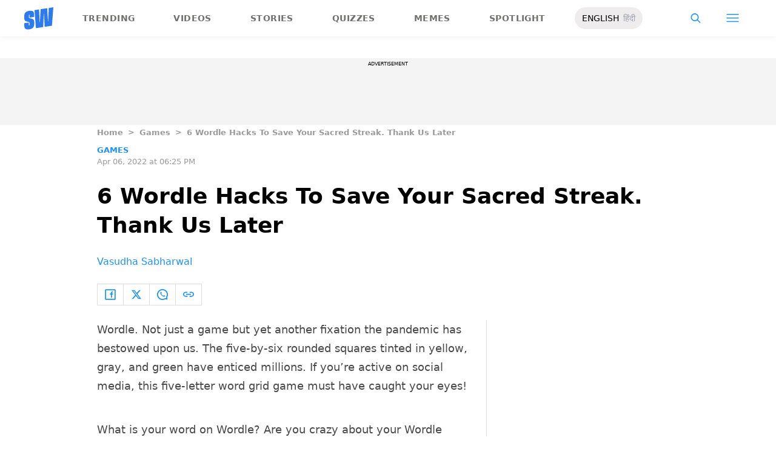

--- FILE ---
content_type: text/html
request_url: https://giphy.com/embed/gFcA4hcclLlmXeKPZs
body_size: 2659
content:

<!DOCTYPE html>
<html>
    <head>
        <meta charset="utf-8" />
        <title>No Problem Finger Guns GIF by Proposify - Find &amp; Share on GIPHY</title>
        
            <link rel="canonical" href="https://giphy.com/gifs/youre-welcome-your-gFcA4hcclLlmXeKPZs" />
        
        <meta name="description" content="Discover &amp; share this Proposify GIF with everyone you know. GIPHY is how you search, share, discover, and create GIFs." />
        <meta name="author" content="GIPHY" />
        <meta name="keywords" content="Animated GIFs, GIFs, Giphy" />
        <meta name="alexaVerifyID" content="HMyPJIK-pLEheM5ACWFf6xvnA2U" />
        <meta name="viewport" content="width=device-width, initial-scale=1" />
        <meta name="robots" content="noindex, noimageindex, noai, noimageai" />
        <meta property="og:url" content="https://media4.giphy.com/media/v1.Y2lkPWRkYTI0ZDUweHBqNTg4YzRxYXphMW01b2o1aXJhemZ1Y2FxNGk3bGlkMThiZXZ6NyZlcD12MV9pbnRlcm5hbF9naWZfYnlfaWQmY3Q9Zw/gFcA4hcclLlmXeKPZs/giphy.gif" />
        <meta property="og:title" content="No Problem Finger Guns GIF by Proposify - Find &amp; Share on GIPHY" />
        <meta property="og:description" content="Discover &amp; share this Proposify GIF with everyone you know. GIPHY is how you search, share, discover, and create GIFs." />
        <meta property="og:type" content="video.other" />
        <meta property="og:image" content="https://media4.giphy.com/media/v1.Y2lkPWRkYTI0ZDUweHBqNTg4YzRxYXphMW01b2o1aXJhemZ1Y2FxNGk3bGlkMThiZXZ6NyZlcD12MV9pbnRlcm5hbF9naWZfYnlfaWQmY3Q9Zw/gFcA4hcclLlmXeKPZs/200.gif" />
        <meta property="og:site_name" content="GIPHY" />
        <meta property="fb:app_id" content="406655189415060" />
        <meta name="twitter:card" value="player" />
        <meta name="twitter:title" value="No Problem Finger Guns GIF by Proposify - Find &amp; Share on GIPHY" />
        <meta name="twitter:description" value="Discover &amp; share this Proposify GIF with everyone you know. GIPHY is how you search, share, discover, and create GIFs." />
        <meta name="twitter:image" value="https://media4.giphy.com/media/v1.Y2lkPWRkYTI0ZDUweHBqNTg4YzRxYXphMW01b2o1aXJhemZ1Y2FxNGk3bGlkMThiZXZ6NyZlcD12MV9pbnRlcm5hbF9naWZfYnlfaWQmY3Q9Zw/gFcA4hcclLlmXeKPZs/giphy_s.gif" />
        <meta name="twitter:site" value="@giphy" />
        <style type="text/css">
            html,
            body {
                height: 100%;
            }

            body {
                margin: 0;
                padding: 0;
            }

            .embed {
                background: no-repeat url('https://media4.giphy.com/media/v1.Y2lkPWRkYTI0ZDUweHBqNTg4YzRxYXphMW01b2o1aXJhemZ1Y2FxNGk3bGlkMThiZXZ6NyZlcD12MV9pbnRlcm5hbF9naWZfYnlfaWQmY3Q9Zw/gFcA4hcclLlmXeKPZs/200w_s.gif') center center;
                background-size: contain;
                height: 100%;
                width: 100%;
            }
        </style>
    </head>
    <!-- Google Tag Manager -->
    <script>
        ;(function (w, d, s, l, i) {
            w[l] = w[l] || []
            w[l].push({ 'gtm.start': new Date().getTime(), event: 'gtm.js' })
            var f = d.getElementsByTagName(s)[0],
                j = d.createElement(s),
                dl = l != 'dataLayer' ? '&l=' + l : ''
            j.async = true
            j.src = 'https://www.googletagmanager.com/gtm.js?id=' + i + dl
            f.parentNode.insertBefore(j, f)
        })(window, document, 'script', 'dataLayer', 'GTM-WJSSCWX')
    </script>
    <!-- End Google Tag Manager -->

    <script async src="https://www.googletagmanager.com/gtag/js?id=G-VNYPEBL4PG"></script>

    <body>
        <!-- Google Tag Manager (noscript) -->
        <noscript
            ><iframe
                src="https://www.googletagmanager.com/ns.html?id=GTM-WJSSCWX"
                height="0"
                width="0"
                style="display: none; visibility: hidden"
            ></iframe
        ></noscript>
        <!-- End Google Tag Manager (noscript) -->

        <div class="embed"></div>
        <script>
            window.GIPHY_FE_EMBED_KEY = 'eDs1NYmCVgdHvI1x0nitWd5ClhDWMpRE'
            window.GIPHY_API_URL = 'https://api.giphy.com/v1/'
            window.GIPHY_PINGBACK_URL = 'https://pingback.giphy.com'
        </script>
        <script src="/static/dist/runtime.a9eab25a.bundle.js"></script> <script src="/static/dist/gifEmbed.80980e8d.bundle.js"></script>
        <script>
            var Giphy = Giphy || {};
            if (Giphy.renderGifEmbed) {
                Giphy.renderGifEmbed(document.querySelector('.embed'), {
                    gif: {"id": "gFcA4hcclLlmXeKPZs", "title": "No Problem Finger Guns GIF by Proposify", "images": {"looping": {"mp4": "https://media4.giphy.com/media/v1.Y2lkPWRkYTI0ZDUweHBqNTg4YzRxYXphMW01b2o1aXJhemZ1Y2FxNGk3bGlkMThiZXZ6NyZlcD12MV9pbnRlcm5hbF9naWZfYnlfaWQmY3Q9Zw/gFcA4hcclLlmXeKPZs/giphy-loop.mp4", "mp4_size": 2401263}, "source": {"url": "https://media4.giphy.com/media/v1.Y2lkPWRkYTI0ZDUweHBqNTg4YzRxYXphMW01b2o1aXJhemZ1Y2FxNGk3bGlkMThiZXZ6NyZlcD12MV9pbnRlcm5hbF9naWZfYnlfaWQmY3Q9Zw/gFcA4hcclLlmXeKPZs/source.gif", "width": 200, "height": 200, "size": 790391}, "downsized": {"url": "https://media4.giphy.com/media/v1.Y2lkPWRkYTI0ZDUweHBqNTg4YzRxYXphMW01b2o1aXJhemZ1Y2FxNGk3bGlkMThiZXZ6NyZlcD12MV9pbnRlcm5hbF9naWZfYnlfaWQmY3Q9Zw/gFcA4hcclLlmXeKPZs/giphy.gif", "width": 200, "height": 200, "size": 730378}, "downsized_large": {"url": "https://media4.giphy.com/media/v1.Y2lkPWRkYTI0ZDUweHBqNTg4YzRxYXphMW01b2o1aXJhemZ1Y2FxNGk3bGlkMThiZXZ6NyZlcD12MV9pbnRlcm5hbF9naWZfYnlfaWQmY3Q9Zw/gFcA4hcclLlmXeKPZs/giphy.gif", "width": 200, "height": 200, "size": 730378}, "downsized_medium": {"url": "https://media4.giphy.com/media/v1.Y2lkPWRkYTI0ZDUweHBqNTg4YzRxYXphMW01b2o1aXJhemZ1Y2FxNGk3bGlkMThiZXZ6NyZlcD12MV9pbnRlcm5hbF9naWZfYnlfaWQmY3Q9Zw/gFcA4hcclLlmXeKPZs/giphy.gif", "width": 200, "height": 200, "size": 730378}, "downsized_small": {"width": 400, "height": 400, "mp4": "https://media4.giphy.com/media/v1.Y2lkPWRkYTI0ZDUweHBqNTg4YzRxYXphMW01b2o1aXJhemZ1Y2FxNGk3bGlkMThiZXZ6NyZlcD12MV9pbnRlcm5hbF9naWZfYnlfaWQmY3Q9Zw/gFcA4hcclLlmXeKPZs/giphy-downsized-small.mp4", "mp4_size": 153731}, "downsized_still": {"url": "https://media4.giphy.com/media/v1.Y2lkPWRkYTI0ZDUweHBqNTg4YzRxYXphMW01b2o1aXJhemZ1Y2FxNGk3bGlkMThiZXZ6NyZlcD12MV9pbnRlcm5hbF9naWZfYnlfaWQmY3Q9Zw/gFcA4hcclLlmXeKPZs/giphy_s.gif", "width": 200, "height": 200, "size": 730378}, "fixed_height": {"url": "https://media4.giphy.com/media/v1.Y2lkPWRkYTI0ZDUweHBqNTg4YzRxYXphMW01b2o1aXJhemZ1Y2FxNGk3bGlkMThiZXZ6NyZlcD12MV9pbnRlcm5hbF9naWZfYnlfaWQmY3Q9Zw/gFcA4hcclLlmXeKPZs/200.gif", "width": 200, "height": 200, "size": 672968, "mp4": "https://media4.giphy.com/media/v1.Y2lkPWRkYTI0ZDUweHBqNTg4YzRxYXphMW01b2o1aXJhemZ1Y2FxNGk3bGlkMThiZXZ6NyZlcD12MV9pbnRlcm5hbF9naWZfYnlfaWQmY3Q9Zw/gFcA4hcclLlmXeKPZs/200.mp4", "mp4_size": 97445, "webp": "https://media4.giphy.com/media/v1.Y2lkPWRkYTI0ZDUweHBqNTg4YzRxYXphMW01b2o1aXJhemZ1Y2FxNGk3bGlkMThiZXZ6NyZlcD12MV9pbnRlcm5hbF9naWZfYnlfaWQmY3Q9Zw/gFcA4hcclLlmXeKPZs/200.webp", "webp_size": 247978}, "fixed_height_downsampled": {"url": "https://media4.giphy.com/media/v1.Y2lkPWRkYTI0ZDUweHBqNTg4YzRxYXphMW01b2o1aXJhemZ1Y2FxNGk3bGlkMThiZXZ6NyZlcD12MV9pbnRlcm5hbF9naWZfYnlfaWQmY3Q9Zw/gFcA4hcclLlmXeKPZs/200_d.gif", "width": 200, "height": 200, "size": 72984, "webp": "https://media4.giphy.com/media/v1.Y2lkPWRkYTI0ZDUweHBqNTg4YzRxYXphMW01b2o1aXJhemZ1Y2FxNGk3bGlkMThiZXZ6NyZlcD12MV9pbnRlcm5hbF9naWZfYnlfaWQmY3Q9Zw/gFcA4hcclLlmXeKPZs/200_d.webp", "webp_size": 45812}, "fixed_height_small": {"url": "https://media4.giphy.com/media/v1.Y2lkPWRkYTI0ZDUweHBqNTg4YzRxYXphMW01b2o1aXJhemZ1Y2FxNGk3bGlkMThiZXZ6NyZlcD12MV9pbnRlcm5hbF9naWZfYnlfaWQmY3Q9Zw/gFcA4hcclLlmXeKPZs/100.gif", "width": 100, "height": 100, "size": 238534, "mp4": "https://media4.giphy.com/media/v1.Y2lkPWRkYTI0ZDUweHBqNTg4YzRxYXphMW01b2o1aXJhemZ1Y2FxNGk3bGlkMThiZXZ6NyZlcD12MV9pbnRlcm5hbF9naWZfYnlfaWQmY3Q9Zw/gFcA4hcclLlmXeKPZs/100.mp4", "mp4_size": 35025, "webp": "https://media4.giphy.com/media/v1.Y2lkPWRkYTI0ZDUweHBqNTg4YzRxYXphMW01b2o1aXJhemZ1Y2FxNGk3bGlkMThiZXZ6NyZlcD12MV9pbnRlcm5hbF9naWZfYnlfaWQmY3Q9Zw/gFcA4hcclLlmXeKPZs/100.webp", "webp_size": 88422}, "fixed_height_small_still": {"url": "https://media4.giphy.com/media/v1.Y2lkPWRkYTI0ZDUweHBqNTg4YzRxYXphMW01b2o1aXJhemZ1Y2FxNGk3bGlkMThiZXZ6NyZlcD12MV9pbnRlcm5hbF9naWZfYnlfaWQmY3Q9Zw/gFcA4hcclLlmXeKPZs/100_s.gif", "width": 100, "height": 100, "size": 4175}, "fixed_height_still": {"url": "https://media4.giphy.com/media/v1.Y2lkPWRkYTI0ZDUweHBqNTg4YzRxYXphMW01b2o1aXJhemZ1Y2FxNGk3bGlkMThiZXZ6NyZlcD12MV9pbnRlcm5hbF9naWZfYnlfaWQmY3Q9Zw/gFcA4hcclLlmXeKPZs/200_s.gif", "width": 200, "height": 200, "size": 11701}, "fixed_width": {"url": "https://media4.giphy.com/media/v1.Y2lkPWRkYTI0ZDUweHBqNTg4YzRxYXphMW01b2o1aXJhemZ1Y2FxNGk3bGlkMThiZXZ6NyZlcD12MV9pbnRlcm5hbF9naWZfYnlfaWQmY3Q9Zw/gFcA4hcclLlmXeKPZs/200w.gif", "width": 200, "height": 200, "size": 672968, "mp4": "https://media4.giphy.com/media/v1.Y2lkPWRkYTI0ZDUweHBqNTg4YzRxYXphMW01b2o1aXJhemZ1Y2FxNGk3bGlkMThiZXZ6NyZlcD12MV9pbnRlcm5hbF9naWZfYnlfaWQmY3Q9Zw/gFcA4hcclLlmXeKPZs/200w.mp4", "mp4_size": 97445, "webp": "https://media4.giphy.com/media/v1.Y2lkPWRkYTI0ZDUweHBqNTg4YzRxYXphMW01b2o1aXJhemZ1Y2FxNGk3bGlkMThiZXZ6NyZlcD12MV9pbnRlcm5hbF9naWZfYnlfaWQmY3Q9Zw/gFcA4hcclLlmXeKPZs/200w.webp", "webp_size": 247978}, "fixed_width_downsampled": {"url": "https://media4.giphy.com/media/v1.Y2lkPWRkYTI0ZDUweHBqNTg4YzRxYXphMW01b2o1aXJhemZ1Y2FxNGk3bGlkMThiZXZ6NyZlcD12MV9pbnRlcm5hbF9naWZfYnlfaWQmY3Q9Zw/gFcA4hcclLlmXeKPZs/200w_d.gif", "width": 200, "height": 200, "size": 72984, "webp": "https://media4.giphy.com/media/v1.Y2lkPWRkYTI0ZDUweHBqNTg4YzRxYXphMW01b2o1aXJhemZ1Y2FxNGk3bGlkMThiZXZ6NyZlcD12MV9pbnRlcm5hbF9naWZfYnlfaWQmY3Q9Zw/gFcA4hcclLlmXeKPZs/200w_d.webp", "webp_size": 45812}, "fixed_width_small": {"url": "https://media4.giphy.com/media/v1.Y2lkPWRkYTI0ZDUweHBqNTg4YzRxYXphMW01b2o1aXJhemZ1Y2FxNGk3bGlkMThiZXZ6NyZlcD12MV9pbnRlcm5hbF9naWZfYnlfaWQmY3Q9Zw/gFcA4hcclLlmXeKPZs/100w.gif", "width": 100, "height": 100, "size": 238534, "mp4": "https://media4.giphy.com/media/v1.Y2lkPWRkYTI0ZDUweHBqNTg4YzRxYXphMW01b2o1aXJhemZ1Y2FxNGk3bGlkMThiZXZ6NyZlcD12MV9pbnRlcm5hbF9naWZfYnlfaWQmY3Q9Zw/gFcA4hcclLlmXeKPZs/100w.mp4", "mp4_size": 35025, "webp": "https://media4.giphy.com/media/v1.Y2lkPWRkYTI0ZDUweHBqNTg4YzRxYXphMW01b2o1aXJhemZ1Y2FxNGk3bGlkMThiZXZ6NyZlcD12MV9pbnRlcm5hbF9naWZfYnlfaWQmY3Q9Zw/gFcA4hcclLlmXeKPZs/100w.webp", "webp_size": 88422}, "fixed_width_small_still": {"url": "https://media4.giphy.com/media/v1.Y2lkPWRkYTI0ZDUweHBqNTg4YzRxYXphMW01b2o1aXJhemZ1Y2FxNGk3bGlkMThiZXZ6NyZlcD12MV9pbnRlcm5hbF9naWZfYnlfaWQmY3Q9Zw/gFcA4hcclLlmXeKPZs/100w_s.gif", "width": 100, "height": 100, "size": 4175}, "fixed_width_still": {"url": "https://media4.giphy.com/media/v1.Y2lkPWRkYTI0ZDUweHBqNTg4YzRxYXphMW01b2o1aXJhemZ1Y2FxNGk3bGlkMThiZXZ6NyZlcD12MV9pbnRlcm5hbF9naWZfYnlfaWQmY3Q9Zw/gFcA4hcclLlmXeKPZs/200w_s.gif", "width": 200, "height": 200, "size": 11701}, "original": {"url": "https://media4.giphy.com/media/v1.Y2lkPWRkYTI0ZDUweHBqNTg4YzRxYXphMW01b2o1aXJhemZ1Y2FxNGk3bGlkMThiZXZ6NyZlcD12MV9pbnRlcm5hbF9naWZfYnlfaWQmY3Q9Zw/gFcA4hcclLlmXeKPZs/giphy.gif", "width": 200, "height": 200, "size": 730378, "frames": 74, "hash": "2ade61d5bfd1a131bc9ace164fa927dc", "mp4": "https://media4.giphy.com/media/v1.Y2lkPWRkYTI0ZDUweHBqNTg4YzRxYXphMW01b2o1aXJhemZ1Y2FxNGk3bGlkMThiZXZ6NyZlcD12MV9pbnRlcm5hbF9naWZfYnlfaWQmY3Q9Zw/gFcA4hcclLlmXeKPZs/giphy.mp4", "mp4_size": 541146, "webp": "https://media4.giphy.com/media/v1.Y2lkPWRkYTI0ZDUweHBqNTg4YzRxYXphMW01b2o1aXJhemZ1Y2FxNGk3bGlkMThiZXZ6NyZlcD12MV9pbnRlcm5hbF9naWZfYnlfaWQmY3Q9Zw/gFcA4hcclLlmXeKPZs/giphy.webp", "webp_size": 246082}, "original_mp4": {"width": 480, "height": 480, "mp4": "https://media4.giphy.com/media/v1.Y2lkPWRkYTI0ZDUweHBqNTg4YzRxYXphMW01b2o1aXJhemZ1Y2FxNGk3bGlkMThiZXZ6NyZlcD12MV9pbnRlcm5hbF9naWZfYnlfaWQmY3Q9Zw/gFcA4hcclLlmXeKPZs/giphy.mp4", "mp4_size": 541146}, "original_still": {"url": "https://media4.giphy.com/media/v1.Y2lkPWRkYTI0ZDUweHBqNTg4YzRxYXphMW01b2o1aXJhemZ1Y2FxNGk3bGlkMThiZXZ6NyZlcD12MV9pbnRlcm5hbF9naWZfYnlfaWQmY3Q9Zw/gFcA4hcclLlmXeKPZs/giphy_s.gif", "width": 200, "height": 200, "size": 11670}, "preview": {"width": 200, "height": 200, "mp4": "https://media4.giphy.com/media/v1.Y2lkPWRkYTI0ZDUweHBqNTg4YzRxYXphMW01b2o1aXJhemZ1Y2FxNGk3bGlkMThiZXZ6NyZlcD12MV9pbnRlcm5hbF9naWZfYnlfaWQmY3Q9Zw/gFcA4hcclLlmXeKPZs/giphy-preview.mp4", "mp4_size": 42012}, "preview_gif": {"url": "https://media4.giphy.com/media/v1.Y2lkPWRkYTI0ZDUweHBqNTg4YzRxYXphMW01b2o1aXJhemZ1Y2FxNGk3bGlkMThiZXZ6NyZlcD12MV9pbnRlcm5hbF9naWZfYnlfaWQmY3Q9Zw/gFcA4hcclLlmXeKPZs/giphy-preview.gif", "width": 77, "height": 77, "size": 48763}, "preview_webp": {"url": "https://media4.giphy.com/media/v1.Y2lkPWRkYTI0ZDUweHBqNTg4YzRxYXphMW01b2o1aXJhemZ1Y2FxNGk3bGlkMThiZXZ6NyZlcD12MV9pbnRlcm5hbF9naWZfYnlfaWQmY3Q9Zw/gFcA4hcclLlmXeKPZs/giphy-preview.webp", "width": 154, "height": 154, "size": 41670}}, "is_video": false, "tags": [], "cta": {"text": "", "link": ""}, "featured_tags": [], "embed_url": "https://giphy.com/embed/gFcA4hcclLlmXeKPZs", "relative_url": "/gifs/youre-welcome-your-gFcA4hcclLlmXeKPZs", "type": "gif", "index_id": 84695351, "slug": "youre-welcome-your-gFcA4hcclLlmXeKPZs", "url": "https://giphy.com/gifs/youre-welcome-your-gFcA4hcclLlmXeKPZs", "short_url": null, "bitly_url": null, "username": "Proposify", "rating": "g", "source_image_url": null, "source_post_url": "www.proposify.com", "source_content_url": null, "source_tld": "", "source_domain": null, "source_caption": "", "source_body": null, "has_attribution": false, "is_hidden": false, "is_removed": false, "is_community": false, "is_anonymous": false, "is_featured": false, "is_realtime": false, "is_indexable": null, "is_sticker": false, "is_preserve_size": null, "is_trending": false, "gps_no_trend": false, "create_datetime": null, "update_datetime": null, "trending_datetime": null, "external_media": null, "import_type": null, "user": {"id": 15676182, "username": "Proposify", "avatar_url": "https://media.giphy.com/avatars/Proposify/3SNTqsiSxT8t.jpg", "display_name": "Proposify", "user_type": "partner", "twitter": "proposify", "is_public": true, "is_verified": false, "is_freelance": false, "is_community": false, "is_upgraded": true, "is_partner_or_artist": true, "suppress_chrome": false, "website_url": "https://www.proposify.com", "twitter_url": "https://twitter.com/proposify", "facebook_url": "https://www.facebook.com/proposify/", "instagram_url": "https://instagram.com/proposify", "tumblr_url": "", "tiktok_url": "", "youtube_url": "", "attribution_display_name": "Proposify", "disable_freelance_popup": false, "name": "Proposify", "about_bio": "We're proposal software that helps modern teams create, send, track, \u0026 e-sign winning sales docs.", "description": "We're proposal software that helps modern teams create, send, track, \u0026 e-sign winning sales docs.", "profile_url": "https://giphy.com/Proposify"}, "alt_text": ""},
                    autoPlay: "",
                    hideVideo: false,
                    isTwitter: false,
                    trackingQueryString: 'utm_source=iframe&utm_medium=embed&utm_campaign=Embeds&utm_term=https://www.scoopwhoop.com/games/wordle-hacks/'
                })
            }
        </script>
    </body>
</html>


--- FILE ---
content_type: text/html
request_url: https://giphy.com/embed/2svZygifdPzMHIhtw2
body_size: 2371
content:

<!DOCTYPE html>
<html>
    <head>
        <meta charset="utf-8" />
        <title>Word Game GIF by Unpopular Cartoonist - Find &amp; Share on GIPHY</title>
        
            <link rel="canonical" href="https://giphy.com/gifs/word-game-wordle-wrodle-2svZygifdPzMHIhtw2" />
        
        <meta name="description" content="Discover &amp; share this Unpopular Cartoonist GIF with everyone you know. GIPHY is how you search, share, discover, and create GIFs." />
        <meta name="author" content="GIPHY" />
        <meta name="keywords" content="Animated GIFs, GIFs, Giphy" />
        <meta name="alexaVerifyID" content="HMyPJIK-pLEheM5ACWFf6xvnA2U" />
        <meta name="viewport" content="width=device-width, initial-scale=1" />
        <meta name="robots" content="noindex, noimageindex, noai, noimageai" />
        <meta property="og:url" content="https://media4.giphy.com/media/v1.Y2lkPWRkYTI0ZDUwM3dyeDhwcW5vM3U2Ynpwc3RkaXdneW8yeWpvcDN6ZGkxNzU1ejEyMiZlcD12MV9pbnRlcm5hbF9naWZfYnlfaWQmY3Q9Zw/2svZygifdPzMHIhtw2/200.gif" />
        <meta property="og:title" content="Word Game GIF by Unpopular Cartoonist - Find &amp; Share on GIPHY" />
        <meta property="og:description" content="Discover &amp; share this Unpopular Cartoonist GIF with everyone you know. GIPHY is how you search, share, discover, and create GIFs." />
        <meta property="og:type" content="video.other" />
        <meta property="og:image" content="https://media4.giphy.com/media/v1.Y2lkPWRkYTI0ZDUwM3dyeDhwcW5vM3U2Ynpwc3RkaXdneW8yeWpvcDN6ZGkxNzU1ejEyMiZlcD12MV9pbnRlcm5hbF9naWZfYnlfaWQmY3Q9Zw/2svZygifdPzMHIhtw2/200.gif" />
        <meta property="og:site_name" content="GIPHY" />
        <meta property="fb:app_id" content="406655189415060" />
        <meta name="twitter:card" value="player" />
        <meta name="twitter:title" value="Word Game GIF by Unpopular Cartoonist - Find &amp; Share on GIPHY" />
        <meta name="twitter:description" value="Discover &amp; share this Unpopular Cartoonist GIF with everyone you know. GIPHY is how you search, share, discover, and create GIFs." />
        <meta name="twitter:image" value="https://media4.giphy.com/media/v1.Y2lkPWRkYTI0ZDUwM3dyeDhwcW5vM3U2Ynpwc3RkaXdneW8yeWpvcDN6ZGkxNzU1ejEyMiZlcD12MV9pbnRlcm5hbF9naWZfYnlfaWQmY3Q9Zw/2svZygifdPzMHIhtw2/giphy_s.gif" />
        <meta name="twitter:site" value="@giphy" />
        <style type="text/css">
            html,
            body {
                height: 100%;
            }

            body {
                margin: 0;
                padding: 0;
            }

            .embed {
                background: no-repeat url('https://media4.giphy.com/media/v1.Y2lkPWRkYTI0ZDUwM3dyeDhwcW5vM3U2Ynpwc3RkaXdneW8yeWpvcDN6ZGkxNzU1ejEyMiZlcD12MV9pbnRlcm5hbF9naWZfYnlfaWQmY3Q9Zw/2svZygifdPzMHIhtw2/200w_s.gif') center center;
                background-size: contain;
                height: 100%;
                width: 100%;
            }
        </style>
    </head>
    <!-- Google Tag Manager -->
    <script>
        ;(function (w, d, s, l, i) {
            w[l] = w[l] || []
            w[l].push({ 'gtm.start': new Date().getTime(), event: 'gtm.js' })
            var f = d.getElementsByTagName(s)[0],
                j = d.createElement(s),
                dl = l != 'dataLayer' ? '&l=' + l : ''
            j.async = true
            j.src = 'https://www.googletagmanager.com/gtm.js?id=' + i + dl
            f.parentNode.insertBefore(j, f)
        })(window, document, 'script', 'dataLayer', 'GTM-WJSSCWX')
    </script>
    <!-- End Google Tag Manager -->

    <script async src="https://www.googletagmanager.com/gtag/js?id=G-VNYPEBL4PG"></script>

    <body>
        <!-- Google Tag Manager (noscript) -->
        <noscript
            ><iframe
                src="https://www.googletagmanager.com/ns.html?id=GTM-WJSSCWX"
                height="0"
                width="0"
                style="display: none; visibility: hidden"
            ></iframe
        ></noscript>
        <!-- End Google Tag Manager (noscript) -->

        <div class="embed"></div>
        <script>
            window.GIPHY_FE_EMBED_KEY = 'eDs1NYmCVgdHvI1x0nitWd5ClhDWMpRE'
            window.GIPHY_API_URL = 'https://api.giphy.com/v1/'
            window.GIPHY_PINGBACK_URL = 'https://pingback.giphy.com'
        </script>
        <script src="/static/dist/runtime.a9eab25a.bundle.js"></script> <script src="/static/dist/gifEmbed.80980e8d.bundle.js"></script>
        <script>
            var Giphy = Giphy || {};
            if (Giphy.renderGifEmbed) {
                Giphy.renderGifEmbed(document.querySelector('.embed'), {
                    gif: {"id": "2svZygifdPzMHIhtw2", "title": "Word Game GIF by Unpopular Cartoonist", "images": {"hd": {"width": 1920, "height": 738, "mp4": "https://media4.giphy.com/media/v1.Y2lkPWRkYTI0ZDUwM3dyeDhwcW5vM3U2Ynpwc3RkaXdneW8yeWpvcDN6ZGkxNzU1ejEyMiZlcD12MV9pbnRlcm5hbF9naWZfYnlfaWQmY3Q9Zw/2svZygifdPzMHIhtw2/giphy-hd.mp4", "mp4_size": 638788}, "looping": {"mp4": "https://media4.giphy.com/media/v1.Y2lkPWRkYTI0ZDUwM3dyeDhwcW5vM3U2Ynpwc3RkaXdneW8yeWpvcDN6ZGkxNzU1ejEyMiZlcD12MV9pbnRlcm5hbF9naWZfYnlfaWQmY3Q9Zw/2svZygifdPzMHIhtw2/giphy-loop.mp4", "mp4_size": 300597}, "source": {"url": "https://media4.giphy.com/media/v1.Y2lkPWRkYTI0ZDUwM3dyeDhwcW5vM3U2Ynpwc3RkaXdneW8yeWpvcDN6ZGkxNzU1ejEyMiZlcD12MV9pbnRlcm5hbF9naWZfYnlfaWQmY3Q9Zw/2svZygifdPzMHIhtw2/source.gif", "width": 2800, "height": 1077, "size": 1820231}, "downsized": {"url": "https://media4.giphy.com/media/v1.Y2lkPWRkYTI0ZDUwM3dyeDhwcW5vM3U2Ynpwc3RkaXdneW8yeWpvcDN6ZGkxNzU1ejEyMiZlcD12MV9pbnRlcm5hbF9naWZfYnlfaWQmY3Q9Zw/2svZygifdPzMHIhtw2/giphy.gif", "width": 480, "height": 185, "size": 105326}, "downsized_large": {"url": "https://media4.giphy.com/media/v1.Y2lkPWRkYTI0ZDUwM3dyeDhwcW5vM3U2Ynpwc3RkaXdneW8yeWpvcDN6ZGkxNzU1ejEyMiZlcD12MV9pbnRlcm5hbF9naWZfYnlfaWQmY3Q9Zw/2svZygifdPzMHIhtw2/giphy.gif", "width": 480, "height": 185, "size": 105326}, "downsized_medium": {"url": "https://media4.giphy.com/media/v1.Y2lkPWRkYTI0ZDUwM3dyeDhwcW5vM3U2Ynpwc3RkaXdneW8yeWpvcDN6ZGkxNzU1ejEyMiZlcD12MV9pbnRlcm5hbF9naWZfYnlfaWQmY3Q9Zw/2svZygifdPzMHIhtw2/giphy.gif", "width": 480, "height": 185, "size": 105326}, "downsized_small": {"width": 480, "height": 184, "mp4": "https://media4.giphy.com/media/v1.Y2lkPWRkYTI0ZDUwM3dyeDhwcW5vM3U2Ynpwc3RkaXdneW8yeWpvcDN6ZGkxNzU1ejEyMiZlcD12MV9pbnRlcm5hbF9naWZfYnlfaWQmY3Q9Zw/2svZygifdPzMHIhtw2/giphy-downsized-small.mp4", "mp4_size": 51430}, "downsized_still": {"url": "https://media4.giphy.com/media/v1.Y2lkPWRkYTI0ZDUwM3dyeDhwcW5vM3U2Ynpwc3RkaXdneW8yeWpvcDN6ZGkxNzU1ejEyMiZlcD12MV9pbnRlcm5hbF9naWZfYnlfaWQmY3Q9Zw/2svZygifdPzMHIhtw2/giphy_s.gif", "width": 480, "height": 185, "size": 105326}, "fixed_height": {"url": "https://media4.giphy.com/media/v1.Y2lkPWRkYTI0ZDUwM3dyeDhwcW5vM3U2Ynpwc3RkaXdneW8yeWpvcDN6ZGkxNzU1ejEyMiZlcD12MV9pbnRlcm5hbF9naWZfYnlfaWQmY3Q9Zw/2svZygifdPzMHIhtw2/200.gif", "width": 519, "height": 200, "size": 111693, "mp4": "https://media4.giphy.com/media/v1.Y2lkPWRkYTI0ZDUwM3dyeDhwcW5vM3U2Ynpwc3RkaXdneW8yeWpvcDN6ZGkxNzU1ejEyMiZlcD12MV9pbnRlcm5hbF9naWZfYnlfaWQmY3Q9Zw/2svZygifdPzMHIhtw2/200.mp4", "mp4_size": 54328, "webp": "https://media4.giphy.com/media/v1.Y2lkPWRkYTI0ZDUwM3dyeDhwcW5vM3U2Ynpwc3RkaXdneW8yeWpvcDN6ZGkxNzU1ejEyMiZlcD12MV9pbnRlcm5hbF9naWZfYnlfaWQmY3Q9Zw/2svZygifdPzMHIhtw2/200.webp", "webp_size": 79744}, "fixed_height_downsampled": {"url": "https://media4.giphy.com/media/v1.Y2lkPWRkYTI0ZDUwM3dyeDhwcW5vM3U2Ynpwc3RkaXdneW8yeWpvcDN6ZGkxNzU1ejEyMiZlcD12MV9pbnRlcm5hbF9naWZfYnlfaWQmY3Q9Zw/2svZygifdPzMHIhtw2/200_d.gif", "width": 519, "height": 200, "size": 89435, "webp": "https://media4.giphy.com/media/v1.Y2lkPWRkYTI0ZDUwM3dyeDhwcW5vM3U2Ynpwc3RkaXdneW8yeWpvcDN6ZGkxNzU1ejEyMiZlcD12MV9pbnRlcm5hbF9naWZfYnlfaWQmY3Q9Zw/2svZygifdPzMHIhtw2/200_d.webp", "webp_size": 77364}, "fixed_height_small": {"url": "https://media4.giphy.com/media/v1.Y2lkPWRkYTI0ZDUwM3dyeDhwcW5vM3U2Ynpwc3RkaXdneW8yeWpvcDN6ZGkxNzU1ejEyMiZlcD12MV9pbnRlcm5hbF9naWZfYnlfaWQmY3Q9Zw/2svZygifdPzMHIhtw2/100.gif", "width": 260, "height": 100, "size": 47168, "mp4": "https://media4.giphy.com/media/v1.Y2lkPWRkYTI0ZDUwM3dyeDhwcW5vM3U2Ynpwc3RkaXdneW8yeWpvcDN6ZGkxNzU1ejEyMiZlcD12MV9pbnRlcm5hbF9naWZfYnlfaWQmY3Q9Zw/2svZygifdPzMHIhtw2/100.mp4", "mp4_size": 22361, "webp": "https://media4.giphy.com/media/v1.Y2lkPWRkYTI0ZDUwM3dyeDhwcW5vM3U2Ynpwc3RkaXdneW8yeWpvcDN6ZGkxNzU1ejEyMiZlcD12MV9pbnRlcm5hbF9naWZfYnlfaWQmY3Q9Zw/2svZygifdPzMHIhtw2/100.webp", "webp_size": 37912}, "fixed_height_small_still": {"url": "https://media4.giphy.com/media/v1.Y2lkPWRkYTI0ZDUwM3dyeDhwcW5vM3U2Ynpwc3RkaXdneW8yeWpvcDN6ZGkxNzU1ejEyMiZlcD12MV9pbnRlcm5hbF9naWZfYnlfaWQmY3Q9Zw/2svZygifdPzMHIhtw2/100_s.gif", "width": 260, "height": 100, "size": 6951}, "fixed_height_still": {"url": "https://media4.giphy.com/media/v1.Y2lkPWRkYTI0ZDUwM3dyeDhwcW5vM3U2Ynpwc3RkaXdneW8yeWpvcDN6ZGkxNzU1ejEyMiZlcD12MV9pbnRlcm5hbF9naWZfYnlfaWQmY3Q9Zw/2svZygifdPzMHIhtw2/200_s.gif", "width": 519, "height": 200, "size": 14399}, "fixed_width": {"url": "https://media4.giphy.com/media/v1.Y2lkPWRkYTI0ZDUwM3dyeDhwcW5vM3U2Ynpwc3RkaXdneW8yeWpvcDN6ZGkxNzU1ejEyMiZlcD12MV9pbnRlcm5hbF9naWZfYnlfaWQmY3Q9Zw/2svZygifdPzMHIhtw2/200w.gif", "width": 200, "height": 77, "size": 33509, "mp4": "https://media4.giphy.com/media/v1.Y2lkPWRkYTI0ZDUwM3dyeDhwcW5vM3U2Ynpwc3RkaXdneW8yeWpvcDN6ZGkxNzU1ejEyMiZlcD12MV9pbnRlcm5hbF9naWZfYnlfaWQmY3Q9Zw/2svZygifdPzMHIhtw2/200w.mp4", "mp4_size": 17489, "webp": "https://media4.giphy.com/media/v1.Y2lkPWRkYTI0ZDUwM3dyeDhwcW5vM3U2Ynpwc3RkaXdneW8yeWpvcDN6ZGkxNzU1ejEyMiZlcD12MV9pbnRlcm5hbF9naWZfYnlfaWQmY3Q9Zw/2svZygifdPzMHIhtw2/200w.webp", "webp_size": 28422}, "fixed_width_downsampled": {"url": "https://media4.giphy.com/media/v1.Y2lkPWRkYTI0ZDUwM3dyeDhwcW5vM3U2Ynpwc3RkaXdneW8yeWpvcDN6ZGkxNzU1ejEyMiZlcD12MV9pbnRlcm5hbF9naWZfYnlfaWQmY3Q9Zw/2svZygifdPzMHIhtw2/200w_d.gif", "width": 200, "height": 77, "size": 25483, "webp": "https://media4.giphy.com/media/v1.Y2lkPWRkYTI0ZDUwM3dyeDhwcW5vM3U2Ynpwc3RkaXdneW8yeWpvcDN6ZGkxNzU1ejEyMiZlcD12MV9pbnRlcm5hbF9naWZfYnlfaWQmY3Q9Zw/2svZygifdPzMHIhtw2/200w_d.webp", "webp_size": 21882}, "fixed_width_small": {"url": "https://media4.giphy.com/media/v1.Y2lkPWRkYTI0ZDUwM3dyeDhwcW5vM3U2Ynpwc3RkaXdneW8yeWpvcDN6ZGkxNzU1ejEyMiZlcD12MV9pbnRlcm5hbF9naWZfYnlfaWQmY3Q9Zw/2svZygifdPzMHIhtw2/100w.gif", "width": 100, "height": 39, "size": 15288, "mp4": "https://media4.giphy.com/media/v1.Y2lkPWRkYTI0ZDUwM3dyeDhwcW5vM3U2Ynpwc3RkaXdneW8yeWpvcDN6ZGkxNzU1ejEyMiZlcD12MV9pbnRlcm5hbF9naWZfYnlfaWQmY3Q9Zw/2svZygifdPzMHIhtw2/100w.mp4", "mp4_size": 8448, "webp": "https://media4.giphy.com/media/v1.Y2lkPWRkYTI0ZDUwM3dyeDhwcW5vM3U2Ynpwc3RkaXdneW8yeWpvcDN6ZGkxNzU1ejEyMiZlcD12MV9pbnRlcm5hbF9naWZfYnlfaWQmY3Q9Zw/2svZygifdPzMHIhtw2/100w.webp", "webp_size": 12488}, "fixed_width_small_still": {"url": "https://media4.giphy.com/media/v1.Y2lkPWRkYTI0ZDUwM3dyeDhwcW5vM3U2Ynpwc3RkaXdneW8yeWpvcDN6ZGkxNzU1ejEyMiZlcD12MV9pbnRlcm5hbF9naWZfYnlfaWQmY3Q9Zw/2svZygifdPzMHIhtw2/100w_s.gif", "width": 100, "height": 39, "size": 2606}, "fixed_width_still": {"url": "https://media4.giphy.com/media/v1.Y2lkPWRkYTI0ZDUwM3dyeDhwcW5vM3U2Ynpwc3RkaXdneW8yeWpvcDN6ZGkxNzU1ejEyMiZlcD12MV9pbnRlcm5hbF9naWZfYnlfaWQmY3Q9Zw/2svZygifdPzMHIhtw2/200w_s.gif", "width": 200, "height": 77, "size": 4894}, "original": {"url": "https://media4.giphy.com/media/v1.Y2lkPWRkYTI0ZDUwM3dyeDhwcW5vM3U2Ynpwc3RkaXdneW8yeWpvcDN6ZGkxNzU1ejEyMiZlcD12MV9pbnRlcm5hbF9naWZfYnlfaWQmY3Q9Zw/2svZygifdPzMHIhtw2/giphy.gif", "width": 480, "height": 185, "size": 105326, "frames": 8, "hash": "3dda9dc1ecbae0d3bc18eabf084ca842", "mp4": "https://media4.giphy.com/media/v1.Y2lkPWRkYTI0ZDUwM3dyeDhwcW5vM3U2Ynpwc3RkaXdneW8yeWpvcDN6ZGkxNzU1ejEyMiZlcD12MV9pbnRlcm5hbF9naWZfYnlfaWQmY3Q9Zw/2svZygifdPzMHIhtw2/giphy.mp4", "mp4_size": 51430, "webp": "https://media4.giphy.com/media/v1.Y2lkPWRkYTI0ZDUwM3dyeDhwcW5vM3U2Ynpwc3RkaXdneW8yeWpvcDN6ZGkxNzU1ejEyMiZlcD12MV9pbnRlcm5hbF9naWZfYnlfaWQmY3Q9Zw/2svZygifdPzMHIhtw2/giphy.webp", "webp_size": 72034}, "original_mp4": {"width": 480, "height": 184, "mp4": "https://media4.giphy.com/media/v1.Y2lkPWRkYTI0ZDUwM3dyeDhwcW5vM3U2Ynpwc3RkaXdneW8yeWpvcDN6ZGkxNzU1ejEyMiZlcD12MV9pbnRlcm5hbF9naWZfYnlfaWQmY3Q9Zw/2svZygifdPzMHIhtw2/giphy.mp4", "mp4_size": 51430}, "original_still": {"url": "https://media4.giphy.com/media/v1.Y2lkPWRkYTI0ZDUwM3dyeDhwcW5vM3U2Ynpwc3RkaXdneW8yeWpvcDN6ZGkxNzU1ejEyMiZlcD12MV9pbnRlcm5hbF9naWZfYnlfaWQmY3Q9Zw/2svZygifdPzMHIhtw2/giphy_s.gif", "width": 480, "height": 185, "size": 20830}, "preview": {"width": 480, "height": 184, "mp4": "https://media4.giphy.com/media/v1.Y2lkPWRkYTI0ZDUwM3dyeDhwcW5vM3U2Ynpwc3RkaXdneW8yeWpvcDN6ZGkxNzU1ejEyMiZlcD12MV9pbnRlcm5hbF9naWZfYnlfaWQmY3Q9Zw/2svZygifdPzMHIhtw2/giphy-preview.mp4", "mp4_size": 31709}, "preview_gif": {"url": "https://media4.giphy.com/media/v1.Y2lkPWRkYTI0ZDUwM3dyeDhwcW5vM3U2Ynpwc3RkaXdneW8yeWpvcDN6ZGkxNzU1ejEyMiZlcD12MV9pbnRlcm5hbF9naWZfYnlfaWQmY3Q9Zw/2svZygifdPzMHIhtw2/giphy-preview.gif", "width": 156, "height": 60, "size": 49875}, "preview_webp": {"url": "https://media4.giphy.com/media/v1.Y2lkPWRkYTI0ZDUwM3dyeDhwcW5vM3U2Ynpwc3RkaXdneW8yeWpvcDN6ZGkxNzU1ejEyMiZlcD12MV9pbnRlcm5hbF9naWZfYnlfaWQmY3Q9Zw/2svZygifdPzMHIhtw2/giphy-preview.webp", "width": 480, "height": 185, "size": 35902}}, "is_video": false, "tags": [], "cta": {"text": "", "link": ""}, "featured_tags": [], "embed_url": "https://giphy.com/embed/2svZygifdPzMHIhtw2", "relative_url": "/gifs/word-game-wordle-wrodle-2svZygifdPzMHIhtw2", "type": "gif", "index_id": 132840246, "slug": "word-game-wordle-wrodle-2svZygifdPzMHIhtw2", "url": "https://giphy.com/gifs/word-game-wordle-wrodle-2svZygifdPzMHIhtw2", "short_url": null, "bitly_url": null, "username": "unpopularcartoonist", "rating": "g", "source_image_url": null, "source_post_url": "", "source_content_url": null, "source_tld": "", "source_domain": null, "source_caption": "", "source_body": null, "has_attribution": false, "is_hidden": false, "is_removed": false, "is_community": false, "is_anonymous": false, "is_featured": false, "is_realtime": false, "is_indexable": null, "is_sticker": false, "is_preserve_size": null, "is_trending": false, "gps_no_trend": false, "create_datetime": null, "update_datetime": null, "trending_datetime": null, "external_media": null, "import_type": null, "user": {"id": 31078633, "username": "unpopularcartoonist", "avatar_url": "https://media.giphy.com/avatars/unpopularcartoonist/FLbkO2AU8QSW.png", "display_name": "Unpopular Cartoonist", "user_type": "artist", "twitter": "", "is_public": true, "is_verified": true, "is_freelance": true, "is_community": false, "is_upgraded": true, "is_partner_or_artist": true, "suppress_chrome": false, "website_url": "https://linktr.ee/raywhatever", "twitter_url": "", "facebook_url": "", "instagram_url": "https://instagram.com/raywhatever", "tumblr_url": "", "tiktok_url": "", "youtube_url": "", "attribution_display_name": "Unpopular Cartoonist", "disable_freelance_popup": false, "name": "Unpopular Cartoonist", "about_bio": "nyc animator", "description": "nyc animator", "profile_url": "https://giphy.com/unpopularcartoonist"}, "alt_text": ""},
                    autoPlay: "",
                    hideVideo: false,
                    isTwitter: false,
                    trackingQueryString: 'utm_source=iframe&utm_medium=embed&utm_campaign=Embeds&utm_term=https://www.scoopwhoop.com/games/wordle-hacks/'
                })
            }
        </script>
    </body>
</html>


--- FILE ---
content_type: text/html
request_url: https://giphy.com/embed/gFcA4hcclLlmXeKPZs
body_size: 2636
content:

<!DOCTYPE html>
<html>
    <head>
        <meta charset="utf-8" />
        <title>No Problem Finger Guns GIF by Proposify - Find &amp; Share on GIPHY</title>
        
            <link rel="canonical" href="https://giphy.com/gifs/youre-welcome-your-gFcA4hcclLlmXeKPZs" />
        
        <meta name="description" content="Discover &amp; share this Proposify GIF with everyone you know. GIPHY is how you search, share, discover, and create GIFs." />
        <meta name="author" content="GIPHY" />
        <meta name="keywords" content="Animated GIFs, GIFs, Giphy" />
        <meta name="alexaVerifyID" content="HMyPJIK-pLEheM5ACWFf6xvnA2U" />
        <meta name="viewport" content="width=device-width, initial-scale=1" />
        <meta name="robots" content="noindex, noimageindex, noai, noimageai" />
        <meta property="og:url" content="https://media4.giphy.com/media/v1.Y2lkPWRkYTI0ZDUweHBqNTg4YzRxYXphMW01b2o1aXJhemZ1Y2FxNGk3bGlkMThiZXZ6NyZlcD12MV9pbnRlcm5hbF9naWZfYnlfaWQmY3Q9Zw/gFcA4hcclLlmXeKPZs/giphy.gif" />
        <meta property="og:title" content="No Problem Finger Guns GIF by Proposify - Find &amp; Share on GIPHY" />
        <meta property="og:description" content="Discover &amp; share this Proposify GIF with everyone you know. GIPHY is how you search, share, discover, and create GIFs." />
        <meta property="og:type" content="video.other" />
        <meta property="og:image" content="https://media4.giphy.com/media/v1.Y2lkPWRkYTI0ZDUweHBqNTg4YzRxYXphMW01b2o1aXJhemZ1Y2FxNGk3bGlkMThiZXZ6NyZlcD12MV9pbnRlcm5hbF9naWZfYnlfaWQmY3Q9Zw/gFcA4hcclLlmXeKPZs/200.gif" />
        <meta property="og:site_name" content="GIPHY" />
        <meta property="fb:app_id" content="406655189415060" />
        <meta name="twitter:card" value="player" />
        <meta name="twitter:title" value="No Problem Finger Guns GIF by Proposify - Find &amp; Share on GIPHY" />
        <meta name="twitter:description" value="Discover &amp; share this Proposify GIF with everyone you know. GIPHY is how you search, share, discover, and create GIFs." />
        <meta name="twitter:image" value="https://media4.giphy.com/media/v1.Y2lkPWRkYTI0ZDUweHBqNTg4YzRxYXphMW01b2o1aXJhemZ1Y2FxNGk3bGlkMThiZXZ6NyZlcD12MV9pbnRlcm5hbF9naWZfYnlfaWQmY3Q9Zw/gFcA4hcclLlmXeKPZs/giphy_s.gif" />
        <meta name="twitter:site" value="@giphy" />
        <style type="text/css">
            html,
            body {
                height: 100%;
            }

            body {
                margin: 0;
                padding: 0;
            }

            .embed {
                background: no-repeat url('https://media4.giphy.com/media/v1.Y2lkPWRkYTI0ZDUweHBqNTg4YzRxYXphMW01b2o1aXJhemZ1Y2FxNGk3bGlkMThiZXZ6NyZlcD12MV9pbnRlcm5hbF9naWZfYnlfaWQmY3Q9Zw/gFcA4hcclLlmXeKPZs/200w_s.gif') center center;
                background-size: contain;
                height: 100%;
                width: 100%;
            }
        </style>
    </head>
    <!-- Google Tag Manager -->
    <script>
        ;(function (w, d, s, l, i) {
            w[l] = w[l] || []
            w[l].push({ 'gtm.start': new Date().getTime(), event: 'gtm.js' })
            var f = d.getElementsByTagName(s)[0],
                j = d.createElement(s),
                dl = l != 'dataLayer' ? '&l=' + l : ''
            j.async = true
            j.src = 'https://www.googletagmanager.com/gtm.js?id=' + i + dl
            f.parentNode.insertBefore(j, f)
        })(window, document, 'script', 'dataLayer', 'GTM-WJSSCWX')
    </script>
    <!-- End Google Tag Manager -->

    <script async src="https://www.googletagmanager.com/gtag/js?id=G-VNYPEBL4PG"></script>

    <body>
        <!-- Google Tag Manager (noscript) -->
        <noscript
            ><iframe
                src="https://www.googletagmanager.com/ns.html?id=GTM-WJSSCWX"
                height="0"
                width="0"
                style="display: none; visibility: hidden"
            ></iframe
        ></noscript>
        <!-- End Google Tag Manager (noscript) -->

        <div class="embed"></div>
        <script>
            window.GIPHY_FE_EMBED_KEY = 'eDs1NYmCVgdHvI1x0nitWd5ClhDWMpRE'
            window.GIPHY_API_URL = 'https://api.giphy.com/v1/'
            window.GIPHY_PINGBACK_URL = 'https://pingback.giphy.com'
        </script>
        <script src="/static/dist/runtime.a9eab25a.bundle.js"></script> <script src="/static/dist/gifEmbed.80980e8d.bundle.js"></script>
        <script>
            var Giphy = Giphy || {};
            if (Giphy.renderGifEmbed) {
                Giphy.renderGifEmbed(document.querySelector('.embed'), {
                    gif: {"id": "gFcA4hcclLlmXeKPZs", "title": "No Problem Finger Guns GIF by Proposify", "images": {"looping": {"mp4": "https://media4.giphy.com/media/v1.Y2lkPWRkYTI0ZDUweHBqNTg4YzRxYXphMW01b2o1aXJhemZ1Y2FxNGk3bGlkMThiZXZ6NyZlcD12MV9pbnRlcm5hbF9naWZfYnlfaWQmY3Q9Zw/gFcA4hcclLlmXeKPZs/giphy-loop.mp4", "mp4_size": 2401263}, "source": {"url": "https://media4.giphy.com/media/v1.Y2lkPWRkYTI0ZDUweHBqNTg4YzRxYXphMW01b2o1aXJhemZ1Y2FxNGk3bGlkMThiZXZ6NyZlcD12MV9pbnRlcm5hbF9naWZfYnlfaWQmY3Q9Zw/gFcA4hcclLlmXeKPZs/source.gif", "width": 200, "height": 200, "size": 790391}, "downsized": {"url": "https://media4.giphy.com/media/v1.Y2lkPWRkYTI0ZDUweHBqNTg4YzRxYXphMW01b2o1aXJhemZ1Y2FxNGk3bGlkMThiZXZ6NyZlcD12MV9pbnRlcm5hbF9naWZfYnlfaWQmY3Q9Zw/gFcA4hcclLlmXeKPZs/giphy.gif", "width": 200, "height": 200, "size": 730378}, "downsized_large": {"url": "https://media4.giphy.com/media/v1.Y2lkPWRkYTI0ZDUweHBqNTg4YzRxYXphMW01b2o1aXJhemZ1Y2FxNGk3bGlkMThiZXZ6NyZlcD12MV9pbnRlcm5hbF9naWZfYnlfaWQmY3Q9Zw/gFcA4hcclLlmXeKPZs/giphy.gif", "width": 200, "height": 200, "size": 730378}, "downsized_medium": {"url": "https://media4.giphy.com/media/v1.Y2lkPWRkYTI0ZDUweHBqNTg4YzRxYXphMW01b2o1aXJhemZ1Y2FxNGk3bGlkMThiZXZ6NyZlcD12MV9pbnRlcm5hbF9naWZfYnlfaWQmY3Q9Zw/gFcA4hcclLlmXeKPZs/giphy.gif", "width": 200, "height": 200, "size": 730378}, "downsized_small": {"width": 400, "height": 400, "mp4": "https://media4.giphy.com/media/v1.Y2lkPWRkYTI0ZDUweHBqNTg4YzRxYXphMW01b2o1aXJhemZ1Y2FxNGk3bGlkMThiZXZ6NyZlcD12MV9pbnRlcm5hbF9naWZfYnlfaWQmY3Q9Zw/gFcA4hcclLlmXeKPZs/giphy-downsized-small.mp4", "mp4_size": 153731}, "downsized_still": {"url": "https://media4.giphy.com/media/v1.Y2lkPWRkYTI0ZDUweHBqNTg4YzRxYXphMW01b2o1aXJhemZ1Y2FxNGk3bGlkMThiZXZ6NyZlcD12MV9pbnRlcm5hbF9naWZfYnlfaWQmY3Q9Zw/gFcA4hcclLlmXeKPZs/giphy_s.gif", "width": 200, "height": 200, "size": 730378}, "fixed_height": {"url": "https://media4.giphy.com/media/v1.Y2lkPWRkYTI0ZDUweHBqNTg4YzRxYXphMW01b2o1aXJhemZ1Y2FxNGk3bGlkMThiZXZ6NyZlcD12MV9pbnRlcm5hbF9naWZfYnlfaWQmY3Q9Zw/gFcA4hcclLlmXeKPZs/200.gif", "width": 200, "height": 200, "size": 672968, "mp4": "https://media4.giphy.com/media/v1.Y2lkPWRkYTI0ZDUweHBqNTg4YzRxYXphMW01b2o1aXJhemZ1Y2FxNGk3bGlkMThiZXZ6NyZlcD12MV9pbnRlcm5hbF9naWZfYnlfaWQmY3Q9Zw/gFcA4hcclLlmXeKPZs/200.mp4", "mp4_size": 97445, "webp": "https://media4.giphy.com/media/v1.Y2lkPWRkYTI0ZDUweHBqNTg4YzRxYXphMW01b2o1aXJhemZ1Y2FxNGk3bGlkMThiZXZ6NyZlcD12MV9pbnRlcm5hbF9naWZfYnlfaWQmY3Q9Zw/gFcA4hcclLlmXeKPZs/200.webp", "webp_size": 247978}, "fixed_height_downsampled": {"url": "https://media4.giphy.com/media/v1.Y2lkPWRkYTI0ZDUweHBqNTg4YzRxYXphMW01b2o1aXJhemZ1Y2FxNGk3bGlkMThiZXZ6NyZlcD12MV9pbnRlcm5hbF9naWZfYnlfaWQmY3Q9Zw/gFcA4hcclLlmXeKPZs/200_d.gif", "width": 200, "height": 200, "size": 72984, "webp": "https://media4.giphy.com/media/v1.Y2lkPWRkYTI0ZDUweHBqNTg4YzRxYXphMW01b2o1aXJhemZ1Y2FxNGk3bGlkMThiZXZ6NyZlcD12MV9pbnRlcm5hbF9naWZfYnlfaWQmY3Q9Zw/gFcA4hcclLlmXeKPZs/200_d.webp", "webp_size": 45812}, "fixed_height_small": {"url": "https://media4.giphy.com/media/v1.Y2lkPWRkYTI0ZDUweHBqNTg4YzRxYXphMW01b2o1aXJhemZ1Y2FxNGk3bGlkMThiZXZ6NyZlcD12MV9pbnRlcm5hbF9naWZfYnlfaWQmY3Q9Zw/gFcA4hcclLlmXeKPZs/100.gif", "width": 100, "height": 100, "size": 238534, "mp4": "https://media4.giphy.com/media/v1.Y2lkPWRkYTI0ZDUweHBqNTg4YzRxYXphMW01b2o1aXJhemZ1Y2FxNGk3bGlkMThiZXZ6NyZlcD12MV9pbnRlcm5hbF9naWZfYnlfaWQmY3Q9Zw/gFcA4hcclLlmXeKPZs/100.mp4", "mp4_size": 35025, "webp": "https://media4.giphy.com/media/v1.Y2lkPWRkYTI0ZDUweHBqNTg4YzRxYXphMW01b2o1aXJhemZ1Y2FxNGk3bGlkMThiZXZ6NyZlcD12MV9pbnRlcm5hbF9naWZfYnlfaWQmY3Q9Zw/gFcA4hcclLlmXeKPZs/100.webp", "webp_size": 88422}, "fixed_height_small_still": {"url": "https://media4.giphy.com/media/v1.Y2lkPWRkYTI0ZDUweHBqNTg4YzRxYXphMW01b2o1aXJhemZ1Y2FxNGk3bGlkMThiZXZ6NyZlcD12MV9pbnRlcm5hbF9naWZfYnlfaWQmY3Q9Zw/gFcA4hcclLlmXeKPZs/100_s.gif", "width": 100, "height": 100, "size": 4175}, "fixed_height_still": {"url": "https://media4.giphy.com/media/v1.Y2lkPWRkYTI0ZDUweHBqNTg4YzRxYXphMW01b2o1aXJhemZ1Y2FxNGk3bGlkMThiZXZ6NyZlcD12MV9pbnRlcm5hbF9naWZfYnlfaWQmY3Q9Zw/gFcA4hcclLlmXeKPZs/200_s.gif", "width": 200, "height": 200, "size": 11701}, "fixed_width": {"url": "https://media4.giphy.com/media/v1.Y2lkPWRkYTI0ZDUweHBqNTg4YzRxYXphMW01b2o1aXJhemZ1Y2FxNGk3bGlkMThiZXZ6NyZlcD12MV9pbnRlcm5hbF9naWZfYnlfaWQmY3Q9Zw/gFcA4hcclLlmXeKPZs/200w.gif", "width": 200, "height": 200, "size": 672968, "mp4": "https://media4.giphy.com/media/v1.Y2lkPWRkYTI0ZDUweHBqNTg4YzRxYXphMW01b2o1aXJhemZ1Y2FxNGk3bGlkMThiZXZ6NyZlcD12MV9pbnRlcm5hbF9naWZfYnlfaWQmY3Q9Zw/gFcA4hcclLlmXeKPZs/200w.mp4", "mp4_size": 97445, "webp": "https://media4.giphy.com/media/v1.Y2lkPWRkYTI0ZDUweHBqNTg4YzRxYXphMW01b2o1aXJhemZ1Y2FxNGk3bGlkMThiZXZ6NyZlcD12MV9pbnRlcm5hbF9naWZfYnlfaWQmY3Q9Zw/gFcA4hcclLlmXeKPZs/200w.webp", "webp_size": 247978}, "fixed_width_downsampled": {"url": "https://media4.giphy.com/media/v1.Y2lkPWRkYTI0ZDUweHBqNTg4YzRxYXphMW01b2o1aXJhemZ1Y2FxNGk3bGlkMThiZXZ6NyZlcD12MV9pbnRlcm5hbF9naWZfYnlfaWQmY3Q9Zw/gFcA4hcclLlmXeKPZs/200w_d.gif", "width": 200, "height": 200, "size": 72984, "webp": "https://media4.giphy.com/media/v1.Y2lkPWRkYTI0ZDUweHBqNTg4YzRxYXphMW01b2o1aXJhemZ1Y2FxNGk3bGlkMThiZXZ6NyZlcD12MV9pbnRlcm5hbF9naWZfYnlfaWQmY3Q9Zw/gFcA4hcclLlmXeKPZs/200w_d.webp", "webp_size": 45812}, "fixed_width_small": {"url": "https://media4.giphy.com/media/v1.Y2lkPWRkYTI0ZDUweHBqNTg4YzRxYXphMW01b2o1aXJhemZ1Y2FxNGk3bGlkMThiZXZ6NyZlcD12MV9pbnRlcm5hbF9naWZfYnlfaWQmY3Q9Zw/gFcA4hcclLlmXeKPZs/100w.gif", "width": 100, "height": 100, "size": 238534, "mp4": "https://media4.giphy.com/media/v1.Y2lkPWRkYTI0ZDUweHBqNTg4YzRxYXphMW01b2o1aXJhemZ1Y2FxNGk3bGlkMThiZXZ6NyZlcD12MV9pbnRlcm5hbF9naWZfYnlfaWQmY3Q9Zw/gFcA4hcclLlmXeKPZs/100w.mp4", "mp4_size": 35025, "webp": "https://media4.giphy.com/media/v1.Y2lkPWRkYTI0ZDUweHBqNTg4YzRxYXphMW01b2o1aXJhemZ1Y2FxNGk3bGlkMThiZXZ6NyZlcD12MV9pbnRlcm5hbF9naWZfYnlfaWQmY3Q9Zw/gFcA4hcclLlmXeKPZs/100w.webp", "webp_size": 88422}, "fixed_width_small_still": {"url": "https://media4.giphy.com/media/v1.Y2lkPWRkYTI0ZDUweHBqNTg4YzRxYXphMW01b2o1aXJhemZ1Y2FxNGk3bGlkMThiZXZ6NyZlcD12MV9pbnRlcm5hbF9naWZfYnlfaWQmY3Q9Zw/gFcA4hcclLlmXeKPZs/100w_s.gif", "width": 100, "height": 100, "size": 4175}, "fixed_width_still": {"url": "https://media4.giphy.com/media/v1.Y2lkPWRkYTI0ZDUweHBqNTg4YzRxYXphMW01b2o1aXJhemZ1Y2FxNGk3bGlkMThiZXZ6NyZlcD12MV9pbnRlcm5hbF9naWZfYnlfaWQmY3Q9Zw/gFcA4hcclLlmXeKPZs/200w_s.gif", "width": 200, "height": 200, "size": 11701}, "original": {"url": "https://media4.giphy.com/media/v1.Y2lkPWRkYTI0ZDUweHBqNTg4YzRxYXphMW01b2o1aXJhemZ1Y2FxNGk3bGlkMThiZXZ6NyZlcD12MV9pbnRlcm5hbF9naWZfYnlfaWQmY3Q9Zw/gFcA4hcclLlmXeKPZs/giphy.gif", "width": 200, "height": 200, "size": 730378, "frames": 74, "hash": "2ade61d5bfd1a131bc9ace164fa927dc", "mp4": "https://media4.giphy.com/media/v1.Y2lkPWRkYTI0ZDUweHBqNTg4YzRxYXphMW01b2o1aXJhemZ1Y2FxNGk3bGlkMThiZXZ6NyZlcD12MV9pbnRlcm5hbF9naWZfYnlfaWQmY3Q9Zw/gFcA4hcclLlmXeKPZs/giphy.mp4", "mp4_size": 541146, "webp": "https://media4.giphy.com/media/v1.Y2lkPWRkYTI0ZDUweHBqNTg4YzRxYXphMW01b2o1aXJhemZ1Y2FxNGk3bGlkMThiZXZ6NyZlcD12MV9pbnRlcm5hbF9naWZfYnlfaWQmY3Q9Zw/gFcA4hcclLlmXeKPZs/giphy.webp", "webp_size": 246082}, "original_mp4": {"width": 480, "height": 480, "mp4": "https://media4.giphy.com/media/v1.Y2lkPWRkYTI0ZDUweHBqNTg4YzRxYXphMW01b2o1aXJhemZ1Y2FxNGk3bGlkMThiZXZ6NyZlcD12MV9pbnRlcm5hbF9naWZfYnlfaWQmY3Q9Zw/gFcA4hcclLlmXeKPZs/giphy.mp4", "mp4_size": 541146}, "original_still": {"url": "https://media4.giphy.com/media/v1.Y2lkPWRkYTI0ZDUweHBqNTg4YzRxYXphMW01b2o1aXJhemZ1Y2FxNGk3bGlkMThiZXZ6NyZlcD12MV9pbnRlcm5hbF9naWZfYnlfaWQmY3Q9Zw/gFcA4hcclLlmXeKPZs/giphy_s.gif", "width": 200, "height": 200, "size": 11670}, "preview": {"width": 200, "height": 200, "mp4": "https://media4.giphy.com/media/v1.Y2lkPWRkYTI0ZDUweHBqNTg4YzRxYXphMW01b2o1aXJhemZ1Y2FxNGk3bGlkMThiZXZ6NyZlcD12MV9pbnRlcm5hbF9naWZfYnlfaWQmY3Q9Zw/gFcA4hcclLlmXeKPZs/giphy-preview.mp4", "mp4_size": 42012}, "preview_gif": {"url": "https://media4.giphy.com/media/v1.Y2lkPWRkYTI0ZDUweHBqNTg4YzRxYXphMW01b2o1aXJhemZ1Y2FxNGk3bGlkMThiZXZ6NyZlcD12MV9pbnRlcm5hbF9naWZfYnlfaWQmY3Q9Zw/gFcA4hcclLlmXeKPZs/giphy-preview.gif", "width": 77, "height": 77, "size": 48763}, "preview_webp": {"url": "https://media4.giphy.com/media/v1.Y2lkPWRkYTI0ZDUweHBqNTg4YzRxYXphMW01b2o1aXJhemZ1Y2FxNGk3bGlkMThiZXZ6NyZlcD12MV9pbnRlcm5hbF9naWZfYnlfaWQmY3Q9Zw/gFcA4hcclLlmXeKPZs/giphy-preview.webp", "width": 154, "height": 154, "size": 41670}}, "is_video": false, "tags": [], "cta": {"text": "", "link": ""}, "featured_tags": [], "embed_url": "https://giphy.com/embed/gFcA4hcclLlmXeKPZs", "relative_url": "/gifs/youre-welcome-your-gFcA4hcclLlmXeKPZs", "type": "gif", "index_id": 84695351, "slug": "youre-welcome-your-gFcA4hcclLlmXeKPZs", "url": "https://giphy.com/gifs/youre-welcome-your-gFcA4hcclLlmXeKPZs", "short_url": null, "bitly_url": null, "username": "Proposify", "rating": "g", "source_image_url": null, "source_post_url": "www.proposify.com", "source_content_url": null, "source_tld": "", "source_domain": null, "source_caption": "", "source_body": null, "has_attribution": false, "is_hidden": false, "is_removed": false, "is_community": false, "is_anonymous": false, "is_featured": false, "is_realtime": false, "is_indexable": null, "is_sticker": false, "is_preserve_size": null, "is_trending": false, "gps_no_trend": false, "create_datetime": null, "update_datetime": null, "trending_datetime": null, "external_media": null, "import_type": null, "user": {"id": 15676182, "username": "Proposify", "avatar_url": "https://media.giphy.com/avatars/Proposify/3SNTqsiSxT8t.jpg", "display_name": "Proposify", "user_type": "partner", "twitter": "proposify", "is_public": true, "is_verified": false, "is_freelance": false, "is_community": false, "is_upgraded": true, "is_partner_or_artist": true, "suppress_chrome": false, "website_url": "https://www.proposify.com", "twitter_url": "https://twitter.com/proposify", "facebook_url": "https://www.facebook.com/proposify/", "instagram_url": "https://instagram.com/proposify", "tumblr_url": "", "tiktok_url": "", "youtube_url": "", "attribution_display_name": "Proposify", "disable_freelance_popup": false, "name": "Proposify", "about_bio": "We're proposal software that helps modern teams create, send, track, \u0026 e-sign winning sales docs.", "description": "We're proposal software that helps modern teams create, send, track, \u0026 e-sign winning sales docs.", "profile_url": "https://giphy.com/Proposify"}, "alt_text": ""},
                    autoPlay: "",
                    hideVideo: false,
                    isTwitter: false,
                    trackingQueryString: 'utm_source=iframe&utm_medium=embed&utm_campaign=Embeds&utm_term=https://www.scoopwhoop.com/games/wordle-hacks/'
                })
            }
        </script>
    </body>
</html>


--- FILE ---
content_type: text/html
request_url: https://giphy.com/embed/2svZygifdPzMHIhtw2
body_size: 2372
content:

<!DOCTYPE html>
<html>
    <head>
        <meta charset="utf-8" />
        <title>Word Game GIF by Unpopular Cartoonist - Find &amp; Share on GIPHY</title>
        
            <link rel="canonical" href="https://giphy.com/gifs/word-game-wordle-wrodle-2svZygifdPzMHIhtw2" />
        
        <meta name="description" content="Discover &amp; share this Unpopular Cartoonist GIF with everyone you know. GIPHY is how you search, share, discover, and create GIFs." />
        <meta name="author" content="GIPHY" />
        <meta name="keywords" content="Animated GIFs, GIFs, Giphy" />
        <meta name="alexaVerifyID" content="HMyPJIK-pLEheM5ACWFf6xvnA2U" />
        <meta name="viewport" content="width=device-width, initial-scale=1" />
        <meta name="robots" content="noindex, noimageindex, noai, noimageai" />
        <meta property="og:url" content="https://media4.giphy.com/media/v1.Y2lkPWRkYTI0ZDUwM3dyeDhwcW5vM3U2Ynpwc3RkaXdneW8yeWpvcDN6ZGkxNzU1ejEyMiZlcD12MV9pbnRlcm5hbF9naWZfYnlfaWQmY3Q9Zw/2svZygifdPzMHIhtw2/200.gif" />
        <meta property="og:title" content="Word Game GIF by Unpopular Cartoonist - Find &amp; Share on GIPHY" />
        <meta property="og:description" content="Discover &amp; share this Unpopular Cartoonist GIF with everyone you know. GIPHY is how you search, share, discover, and create GIFs." />
        <meta property="og:type" content="video.other" />
        <meta property="og:image" content="https://media4.giphy.com/media/v1.Y2lkPWRkYTI0ZDUwM3dyeDhwcW5vM3U2Ynpwc3RkaXdneW8yeWpvcDN6ZGkxNzU1ejEyMiZlcD12MV9pbnRlcm5hbF9naWZfYnlfaWQmY3Q9Zw/2svZygifdPzMHIhtw2/200.gif" />
        <meta property="og:site_name" content="GIPHY" />
        <meta property="fb:app_id" content="406655189415060" />
        <meta name="twitter:card" value="player" />
        <meta name="twitter:title" value="Word Game GIF by Unpopular Cartoonist - Find &amp; Share on GIPHY" />
        <meta name="twitter:description" value="Discover &amp; share this Unpopular Cartoonist GIF with everyone you know. GIPHY is how you search, share, discover, and create GIFs." />
        <meta name="twitter:image" value="https://media4.giphy.com/media/v1.Y2lkPWRkYTI0ZDUwM3dyeDhwcW5vM3U2Ynpwc3RkaXdneW8yeWpvcDN6ZGkxNzU1ejEyMiZlcD12MV9pbnRlcm5hbF9naWZfYnlfaWQmY3Q9Zw/2svZygifdPzMHIhtw2/giphy_s.gif" />
        <meta name="twitter:site" value="@giphy" />
        <style type="text/css">
            html,
            body {
                height: 100%;
            }

            body {
                margin: 0;
                padding: 0;
            }

            .embed {
                background: no-repeat url('https://media4.giphy.com/media/v1.Y2lkPWRkYTI0ZDUwM3dyeDhwcW5vM3U2Ynpwc3RkaXdneW8yeWpvcDN6ZGkxNzU1ejEyMiZlcD12MV9pbnRlcm5hbF9naWZfYnlfaWQmY3Q9Zw/2svZygifdPzMHIhtw2/200w_s.gif') center center;
                background-size: contain;
                height: 100%;
                width: 100%;
            }
        </style>
    </head>
    <!-- Google Tag Manager -->
    <script>
        ;(function (w, d, s, l, i) {
            w[l] = w[l] || []
            w[l].push({ 'gtm.start': new Date().getTime(), event: 'gtm.js' })
            var f = d.getElementsByTagName(s)[0],
                j = d.createElement(s),
                dl = l != 'dataLayer' ? '&l=' + l : ''
            j.async = true
            j.src = 'https://www.googletagmanager.com/gtm.js?id=' + i + dl
            f.parentNode.insertBefore(j, f)
        })(window, document, 'script', 'dataLayer', 'GTM-WJSSCWX')
    </script>
    <!-- End Google Tag Manager -->

    <script async src="https://www.googletagmanager.com/gtag/js?id=G-VNYPEBL4PG"></script>

    <body>
        <!-- Google Tag Manager (noscript) -->
        <noscript
            ><iframe
                src="https://www.googletagmanager.com/ns.html?id=GTM-WJSSCWX"
                height="0"
                width="0"
                style="display: none; visibility: hidden"
            ></iframe
        ></noscript>
        <!-- End Google Tag Manager (noscript) -->

        <div class="embed"></div>
        <script>
            window.GIPHY_FE_EMBED_KEY = 'eDs1NYmCVgdHvI1x0nitWd5ClhDWMpRE'
            window.GIPHY_API_URL = 'https://api.giphy.com/v1/'
            window.GIPHY_PINGBACK_URL = 'https://pingback.giphy.com'
        </script>
        <script src="/static/dist/runtime.a9eab25a.bundle.js"></script> <script src="/static/dist/gifEmbed.80980e8d.bundle.js"></script>
        <script>
            var Giphy = Giphy || {};
            if (Giphy.renderGifEmbed) {
                Giphy.renderGifEmbed(document.querySelector('.embed'), {
                    gif: {"id": "2svZygifdPzMHIhtw2", "title": "Word Game GIF by Unpopular Cartoonist", "images": {"hd": {"width": 1920, "height": 738, "mp4": "https://media4.giphy.com/media/v1.Y2lkPWRkYTI0ZDUwM3dyeDhwcW5vM3U2Ynpwc3RkaXdneW8yeWpvcDN6ZGkxNzU1ejEyMiZlcD12MV9pbnRlcm5hbF9naWZfYnlfaWQmY3Q9Zw/2svZygifdPzMHIhtw2/giphy-hd.mp4", "mp4_size": 638788}, "looping": {"mp4": "https://media4.giphy.com/media/v1.Y2lkPWRkYTI0ZDUwM3dyeDhwcW5vM3U2Ynpwc3RkaXdneW8yeWpvcDN6ZGkxNzU1ejEyMiZlcD12MV9pbnRlcm5hbF9naWZfYnlfaWQmY3Q9Zw/2svZygifdPzMHIhtw2/giphy-loop.mp4", "mp4_size": 300597}, "source": {"url": "https://media4.giphy.com/media/v1.Y2lkPWRkYTI0ZDUwM3dyeDhwcW5vM3U2Ynpwc3RkaXdneW8yeWpvcDN6ZGkxNzU1ejEyMiZlcD12MV9pbnRlcm5hbF9naWZfYnlfaWQmY3Q9Zw/2svZygifdPzMHIhtw2/source.gif", "width": 2800, "height": 1077, "size": 1820231}, "downsized": {"url": "https://media4.giphy.com/media/v1.Y2lkPWRkYTI0ZDUwM3dyeDhwcW5vM3U2Ynpwc3RkaXdneW8yeWpvcDN6ZGkxNzU1ejEyMiZlcD12MV9pbnRlcm5hbF9naWZfYnlfaWQmY3Q9Zw/2svZygifdPzMHIhtw2/giphy.gif", "width": 480, "height": 185, "size": 105326}, "downsized_large": {"url": "https://media4.giphy.com/media/v1.Y2lkPWRkYTI0ZDUwM3dyeDhwcW5vM3U2Ynpwc3RkaXdneW8yeWpvcDN6ZGkxNzU1ejEyMiZlcD12MV9pbnRlcm5hbF9naWZfYnlfaWQmY3Q9Zw/2svZygifdPzMHIhtw2/giphy.gif", "width": 480, "height": 185, "size": 105326}, "downsized_medium": {"url": "https://media4.giphy.com/media/v1.Y2lkPWRkYTI0ZDUwM3dyeDhwcW5vM3U2Ynpwc3RkaXdneW8yeWpvcDN6ZGkxNzU1ejEyMiZlcD12MV9pbnRlcm5hbF9naWZfYnlfaWQmY3Q9Zw/2svZygifdPzMHIhtw2/giphy.gif", "width": 480, "height": 185, "size": 105326}, "downsized_small": {"width": 480, "height": 184, "mp4": "https://media4.giphy.com/media/v1.Y2lkPWRkYTI0ZDUwM3dyeDhwcW5vM3U2Ynpwc3RkaXdneW8yeWpvcDN6ZGkxNzU1ejEyMiZlcD12MV9pbnRlcm5hbF9naWZfYnlfaWQmY3Q9Zw/2svZygifdPzMHIhtw2/giphy-downsized-small.mp4", "mp4_size": 51430}, "downsized_still": {"url": "https://media4.giphy.com/media/v1.Y2lkPWRkYTI0ZDUwM3dyeDhwcW5vM3U2Ynpwc3RkaXdneW8yeWpvcDN6ZGkxNzU1ejEyMiZlcD12MV9pbnRlcm5hbF9naWZfYnlfaWQmY3Q9Zw/2svZygifdPzMHIhtw2/giphy_s.gif", "width": 480, "height": 185, "size": 105326}, "fixed_height": {"url": "https://media4.giphy.com/media/v1.Y2lkPWRkYTI0ZDUwM3dyeDhwcW5vM3U2Ynpwc3RkaXdneW8yeWpvcDN6ZGkxNzU1ejEyMiZlcD12MV9pbnRlcm5hbF9naWZfYnlfaWQmY3Q9Zw/2svZygifdPzMHIhtw2/200.gif", "width": 519, "height": 200, "size": 111693, "mp4": "https://media4.giphy.com/media/v1.Y2lkPWRkYTI0ZDUwM3dyeDhwcW5vM3U2Ynpwc3RkaXdneW8yeWpvcDN6ZGkxNzU1ejEyMiZlcD12MV9pbnRlcm5hbF9naWZfYnlfaWQmY3Q9Zw/2svZygifdPzMHIhtw2/200.mp4", "mp4_size": 54328, "webp": "https://media4.giphy.com/media/v1.Y2lkPWRkYTI0ZDUwM3dyeDhwcW5vM3U2Ynpwc3RkaXdneW8yeWpvcDN6ZGkxNzU1ejEyMiZlcD12MV9pbnRlcm5hbF9naWZfYnlfaWQmY3Q9Zw/2svZygifdPzMHIhtw2/200.webp", "webp_size": 79744}, "fixed_height_downsampled": {"url": "https://media4.giphy.com/media/v1.Y2lkPWRkYTI0ZDUwM3dyeDhwcW5vM3U2Ynpwc3RkaXdneW8yeWpvcDN6ZGkxNzU1ejEyMiZlcD12MV9pbnRlcm5hbF9naWZfYnlfaWQmY3Q9Zw/2svZygifdPzMHIhtw2/200_d.gif", "width": 519, "height": 200, "size": 89435, "webp": "https://media4.giphy.com/media/v1.Y2lkPWRkYTI0ZDUwM3dyeDhwcW5vM3U2Ynpwc3RkaXdneW8yeWpvcDN6ZGkxNzU1ejEyMiZlcD12MV9pbnRlcm5hbF9naWZfYnlfaWQmY3Q9Zw/2svZygifdPzMHIhtw2/200_d.webp", "webp_size": 77364}, "fixed_height_small": {"url": "https://media4.giphy.com/media/v1.Y2lkPWRkYTI0ZDUwM3dyeDhwcW5vM3U2Ynpwc3RkaXdneW8yeWpvcDN6ZGkxNzU1ejEyMiZlcD12MV9pbnRlcm5hbF9naWZfYnlfaWQmY3Q9Zw/2svZygifdPzMHIhtw2/100.gif", "width": 260, "height": 100, "size": 47168, "mp4": "https://media4.giphy.com/media/v1.Y2lkPWRkYTI0ZDUwM3dyeDhwcW5vM3U2Ynpwc3RkaXdneW8yeWpvcDN6ZGkxNzU1ejEyMiZlcD12MV9pbnRlcm5hbF9naWZfYnlfaWQmY3Q9Zw/2svZygifdPzMHIhtw2/100.mp4", "mp4_size": 22361, "webp": "https://media4.giphy.com/media/v1.Y2lkPWRkYTI0ZDUwM3dyeDhwcW5vM3U2Ynpwc3RkaXdneW8yeWpvcDN6ZGkxNzU1ejEyMiZlcD12MV9pbnRlcm5hbF9naWZfYnlfaWQmY3Q9Zw/2svZygifdPzMHIhtw2/100.webp", "webp_size": 37912}, "fixed_height_small_still": {"url": "https://media4.giphy.com/media/v1.Y2lkPWRkYTI0ZDUwM3dyeDhwcW5vM3U2Ynpwc3RkaXdneW8yeWpvcDN6ZGkxNzU1ejEyMiZlcD12MV9pbnRlcm5hbF9naWZfYnlfaWQmY3Q9Zw/2svZygifdPzMHIhtw2/100_s.gif", "width": 260, "height": 100, "size": 6951}, "fixed_height_still": {"url": "https://media4.giphy.com/media/v1.Y2lkPWRkYTI0ZDUwM3dyeDhwcW5vM3U2Ynpwc3RkaXdneW8yeWpvcDN6ZGkxNzU1ejEyMiZlcD12MV9pbnRlcm5hbF9naWZfYnlfaWQmY3Q9Zw/2svZygifdPzMHIhtw2/200_s.gif", "width": 519, "height": 200, "size": 14399}, "fixed_width": {"url": "https://media4.giphy.com/media/v1.Y2lkPWRkYTI0ZDUwM3dyeDhwcW5vM3U2Ynpwc3RkaXdneW8yeWpvcDN6ZGkxNzU1ejEyMiZlcD12MV9pbnRlcm5hbF9naWZfYnlfaWQmY3Q9Zw/2svZygifdPzMHIhtw2/200w.gif", "width": 200, "height": 77, "size": 33509, "mp4": "https://media4.giphy.com/media/v1.Y2lkPWRkYTI0ZDUwM3dyeDhwcW5vM3U2Ynpwc3RkaXdneW8yeWpvcDN6ZGkxNzU1ejEyMiZlcD12MV9pbnRlcm5hbF9naWZfYnlfaWQmY3Q9Zw/2svZygifdPzMHIhtw2/200w.mp4", "mp4_size": 17489, "webp": "https://media4.giphy.com/media/v1.Y2lkPWRkYTI0ZDUwM3dyeDhwcW5vM3U2Ynpwc3RkaXdneW8yeWpvcDN6ZGkxNzU1ejEyMiZlcD12MV9pbnRlcm5hbF9naWZfYnlfaWQmY3Q9Zw/2svZygifdPzMHIhtw2/200w.webp", "webp_size": 28422}, "fixed_width_downsampled": {"url": "https://media4.giphy.com/media/v1.Y2lkPWRkYTI0ZDUwM3dyeDhwcW5vM3U2Ynpwc3RkaXdneW8yeWpvcDN6ZGkxNzU1ejEyMiZlcD12MV9pbnRlcm5hbF9naWZfYnlfaWQmY3Q9Zw/2svZygifdPzMHIhtw2/200w_d.gif", "width": 200, "height": 77, "size": 25483, "webp": "https://media4.giphy.com/media/v1.Y2lkPWRkYTI0ZDUwM3dyeDhwcW5vM3U2Ynpwc3RkaXdneW8yeWpvcDN6ZGkxNzU1ejEyMiZlcD12MV9pbnRlcm5hbF9naWZfYnlfaWQmY3Q9Zw/2svZygifdPzMHIhtw2/200w_d.webp", "webp_size": 21882}, "fixed_width_small": {"url": "https://media4.giphy.com/media/v1.Y2lkPWRkYTI0ZDUwM3dyeDhwcW5vM3U2Ynpwc3RkaXdneW8yeWpvcDN6ZGkxNzU1ejEyMiZlcD12MV9pbnRlcm5hbF9naWZfYnlfaWQmY3Q9Zw/2svZygifdPzMHIhtw2/100w.gif", "width": 100, "height": 39, "size": 15288, "mp4": "https://media4.giphy.com/media/v1.Y2lkPWRkYTI0ZDUwM3dyeDhwcW5vM3U2Ynpwc3RkaXdneW8yeWpvcDN6ZGkxNzU1ejEyMiZlcD12MV9pbnRlcm5hbF9naWZfYnlfaWQmY3Q9Zw/2svZygifdPzMHIhtw2/100w.mp4", "mp4_size": 8448, "webp": "https://media4.giphy.com/media/v1.Y2lkPWRkYTI0ZDUwM3dyeDhwcW5vM3U2Ynpwc3RkaXdneW8yeWpvcDN6ZGkxNzU1ejEyMiZlcD12MV9pbnRlcm5hbF9naWZfYnlfaWQmY3Q9Zw/2svZygifdPzMHIhtw2/100w.webp", "webp_size": 12488}, "fixed_width_small_still": {"url": "https://media4.giphy.com/media/v1.Y2lkPWRkYTI0ZDUwM3dyeDhwcW5vM3U2Ynpwc3RkaXdneW8yeWpvcDN6ZGkxNzU1ejEyMiZlcD12MV9pbnRlcm5hbF9naWZfYnlfaWQmY3Q9Zw/2svZygifdPzMHIhtw2/100w_s.gif", "width": 100, "height": 39, "size": 2606}, "fixed_width_still": {"url": "https://media4.giphy.com/media/v1.Y2lkPWRkYTI0ZDUwM3dyeDhwcW5vM3U2Ynpwc3RkaXdneW8yeWpvcDN6ZGkxNzU1ejEyMiZlcD12MV9pbnRlcm5hbF9naWZfYnlfaWQmY3Q9Zw/2svZygifdPzMHIhtw2/200w_s.gif", "width": 200, "height": 77, "size": 4894}, "original": {"url": "https://media4.giphy.com/media/v1.Y2lkPWRkYTI0ZDUwM3dyeDhwcW5vM3U2Ynpwc3RkaXdneW8yeWpvcDN6ZGkxNzU1ejEyMiZlcD12MV9pbnRlcm5hbF9naWZfYnlfaWQmY3Q9Zw/2svZygifdPzMHIhtw2/giphy.gif", "width": 480, "height": 185, "size": 105326, "frames": 8, "hash": "3dda9dc1ecbae0d3bc18eabf084ca842", "mp4": "https://media4.giphy.com/media/v1.Y2lkPWRkYTI0ZDUwM3dyeDhwcW5vM3U2Ynpwc3RkaXdneW8yeWpvcDN6ZGkxNzU1ejEyMiZlcD12MV9pbnRlcm5hbF9naWZfYnlfaWQmY3Q9Zw/2svZygifdPzMHIhtw2/giphy.mp4", "mp4_size": 51430, "webp": "https://media4.giphy.com/media/v1.Y2lkPWRkYTI0ZDUwM3dyeDhwcW5vM3U2Ynpwc3RkaXdneW8yeWpvcDN6ZGkxNzU1ejEyMiZlcD12MV9pbnRlcm5hbF9naWZfYnlfaWQmY3Q9Zw/2svZygifdPzMHIhtw2/giphy.webp", "webp_size": 72034}, "original_mp4": {"width": 480, "height": 184, "mp4": "https://media4.giphy.com/media/v1.Y2lkPWRkYTI0ZDUwM3dyeDhwcW5vM3U2Ynpwc3RkaXdneW8yeWpvcDN6ZGkxNzU1ejEyMiZlcD12MV9pbnRlcm5hbF9naWZfYnlfaWQmY3Q9Zw/2svZygifdPzMHIhtw2/giphy.mp4", "mp4_size": 51430}, "original_still": {"url": "https://media4.giphy.com/media/v1.Y2lkPWRkYTI0ZDUwM3dyeDhwcW5vM3U2Ynpwc3RkaXdneW8yeWpvcDN6ZGkxNzU1ejEyMiZlcD12MV9pbnRlcm5hbF9naWZfYnlfaWQmY3Q9Zw/2svZygifdPzMHIhtw2/giphy_s.gif", "width": 480, "height": 185, "size": 20830}, "preview": {"width": 480, "height": 184, "mp4": "https://media4.giphy.com/media/v1.Y2lkPWRkYTI0ZDUwM3dyeDhwcW5vM3U2Ynpwc3RkaXdneW8yeWpvcDN6ZGkxNzU1ejEyMiZlcD12MV9pbnRlcm5hbF9naWZfYnlfaWQmY3Q9Zw/2svZygifdPzMHIhtw2/giphy-preview.mp4", "mp4_size": 31709}, "preview_gif": {"url": "https://media4.giphy.com/media/v1.Y2lkPWRkYTI0ZDUwM3dyeDhwcW5vM3U2Ynpwc3RkaXdneW8yeWpvcDN6ZGkxNzU1ejEyMiZlcD12MV9pbnRlcm5hbF9naWZfYnlfaWQmY3Q9Zw/2svZygifdPzMHIhtw2/giphy-preview.gif", "width": 156, "height": 60, "size": 49875}, "preview_webp": {"url": "https://media4.giphy.com/media/v1.Y2lkPWRkYTI0ZDUwM3dyeDhwcW5vM3U2Ynpwc3RkaXdneW8yeWpvcDN6ZGkxNzU1ejEyMiZlcD12MV9pbnRlcm5hbF9naWZfYnlfaWQmY3Q9Zw/2svZygifdPzMHIhtw2/giphy-preview.webp", "width": 480, "height": 185, "size": 35902}}, "is_video": false, "tags": [], "cta": {"text": "", "link": ""}, "featured_tags": [], "embed_url": "https://giphy.com/embed/2svZygifdPzMHIhtw2", "relative_url": "/gifs/word-game-wordle-wrodle-2svZygifdPzMHIhtw2", "type": "gif", "index_id": 132840246, "slug": "word-game-wordle-wrodle-2svZygifdPzMHIhtw2", "url": "https://giphy.com/gifs/word-game-wordle-wrodle-2svZygifdPzMHIhtw2", "short_url": null, "bitly_url": null, "username": "unpopularcartoonist", "rating": "g", "source_image_url": null, "source_post_url": "", "source_content_url": null, "source_tld": "", "source_domain": null, "source_caption": "", "source_body": null, "has_attribution": false, "is_hidden": false, "is_removed": false, "is_community": false, "is_anonymous": false, "is_featured": false, "is_realtime": false, "is_indexable": null, "is_sticker": false, "is_preserve_size": null, "is_trending": false, "gps_no_trend": false, "create_datetime": null, "update_datetime": null, "trending_datetime": null, "external_media": null, "import_type": null, "user": {"id": 31078633, "username": "unpopularcartoonist", "avatar_url": "https://media.giphy.com/avatars/unpopularcartoonist/FLbkO2AU8QSW.png", "display_name": "Unpopular Cartoonist", "user_type": "artist", "twitter": "", "is_public": true, "is_verified": true, "is_freelance": true, "is_community": false, "is_upgraded": true, "is_partner_or_artist": true, "suppress_chrome": false, "website_url": "https://linktr.ee/raywhatever", "twitter_url": "", "facebook_url": "", "instagram_url": "https://instagram.com/raywhatever", "tumblr_url": "", "tiktok_url": "", "youtube_url": "", "attribution_display_name": "Unpopular Cartoonist", "disable_freelance_popup": false, "name": "Unpopular Cartoonist", "about_bio": "nyc animator", "description": "nyc animator", "profile_url": "https://giphy.com/unpopularcartoonist"}, "alt_text": ""},
                    autoPlay: "",
                    hideVideo: false,
                    isTwitter: false,
                    trackingQueryString: 'utm_source=iframe&utm_medium=embed&utm_campaign=Embeds&utm_term=https://www.scoopwhoop.com/games/wordle-hacks/'
                })
            }
        </script>
    </body>
</html>


--- FILE ---
content_type: text/html; charset=utf-8
request_url: https://www.google.com/recaptcha/api2/aframe
body_size: 267
content:
<!DOCTYPE HTML><html><head><meta http-equiv="content-type" content="text/html; charset=UTF-8"></head><body><script nonce="M_Lk3LBJver-Fa5ntCbP7Q">/** Anti-fraud and anti-abuse applications only. See google.com/recaptcha */ try{var clients={'sodar':'https://pagead2.googlesyndication.com/pagead/sodar?'};window.addEventListener("message",function(a){try{if(a.source===window.parent){var b=JSON.parse(a.data);var c=clients[b['id']];if(c){var d=document.createElement('img');d.src=c+b['params']+'&rc='+(localStorage.getItem("rc::a")?sessionStorage.getItem("rc::b"):"");window.document.body.appendChild(d);sessionStorage.setItem("rc::e",parseInt(sessionStorage.getItem("rc::e")||0)+1);localStorage.setItem("rc::h",'1769027749167');}}}catch(b){}});window.parent.postMessage("_grecaptcha_ready", "*");}catch(b){}</script></body></html>

--- FILE ---
content_type: application/javascript; charset=utf-8
request_url: https://fundingchoicesmessages.google.com/f/AGSKWxWx45aQg24GXWUdq6U1o-ewJoaEreg_c5P2jl4OWXVEi6vvES5z_LwwDjTnNpQ8x-3tdaPavYkeuzvw7yh0G5A1CzhzXRCR9C2oqx7izbzb5IWwJvlSivR70m7aQiwv2D9T9uQTAmPTNOquFQ0tc2_epowh3m0LUKKZvciUFYSFdkPmjbJy4ENuWgoc/_/ad_side._adcom./ad_skyscraper./adtology./ads790.
body_size: -1290
content:
window['2161b75f-8558-4b76-84ce-d23a73425d41'] = true;